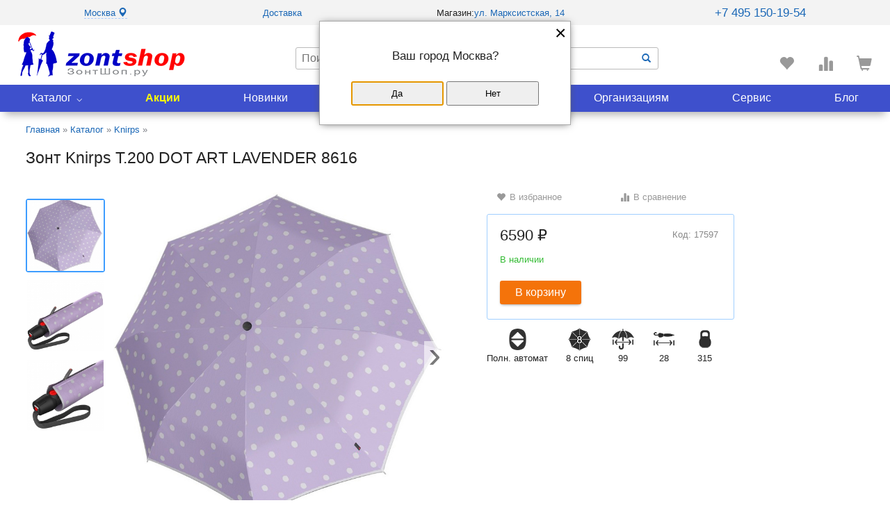

--- FILE ---
content_type: text/html; charset=utf-8
request_url: https://www.zontshop.ru/catalog/knirps/16850.html
body_size: 12128
content:
<!DOCTYPE html>
<html lang="ru">
<head>
<title>Купить Knirps, Зонт Knirps T.200 DOT ART LAVENDER 8616</title>
<link rel="shortcut icon" href="/favicon.ico" type="image/x-icon" />
<link rel="icon" type="image/png" href="/ico120-120.png" sizes="120x120" />
<meta http-equiv="content-type" content="text/html; charset=UTF-8" />
<meta name="description" content="Надежный Облегченный женский зонт Knirps T.200 - сиреневый в горох, зонт с красной точкой легкий полный автомат 3-сложения, испытан в аэродинамической трубе на скорости ветра до 150 км/ч, антиветер, надежный ветроустойчивый каркас 8 спиц" />
<meta name="keywords" content="Надежный Облегченный женский зонт Knirps T.200 - сиреневый в горох, зонт с красной точкой легкий полный автомат 3-сложения, испытан в аэродинамической трубе на скорости ветра до 150 км/ч, антиветер, надежный ветроустойчивый каркас 8 спиц" />
<meta name="viewport" content="width=device-width,minimum-scale=1,maximum-scale=1" />
<link rel="stylesheet" type="text/css" href="/css/scr23.css?v=5" />
<script src="/js/api/local.js"></script>
</head>
<body class="sp" id="top">
<div class="popup">
<div class="popup__close">×</div>
<nav class="popup__new_nav">
<ul class="new_nav__list">
<li><a href="/catalog/">Каталог</a></li>
<li><a href="/skidki/">Акции</a></li>
<li><a href="/catalog/brends/">Бренды</a></li>
<li><a href="/novelties/">Новинки</a></li>
<li><a href="/lider/">Популярные</a></li>
<li><a href="/our_shops/">Адреса магазинов</a></li>
<li><a href="/servis_i_help/organizaciyam/">Организациям</a></li>
<li><a href="/servis_i_help/">Сервис</a></li>
<li><a href="/blog/">Блог</a></li>
</ul>
</nav>
</div>
<div id="allpage" class="common-wrapper">
<div class="hidden-padding"></div>
<header class="header">
<div class="top_line"><div class="goroda"><a href="#" data-role="toggle-city" class="dashed">Москва <i class="glyphicon glyphicon-map-marker"></i></a></div>
<div><a href="/servis_i_help/delivery_umbrellas/">Доставка</a><span class="perenos"> </span>
     </div>
<div>
            Магазин:<span class="perenos"> </span><a href="/our_shops/zonty_na_marks_moscow/">ул. Марксистская, 14</a>    </div>
<div class="rezhim">
    <div onmouseover="$(this).next().show()" onmouseout="$(this).next().hide()"><a href="tel:84951501954" style="font-size:13pt">+7 495 150-19-54</a></div><div class="podskaz">Звоните Пн-Пт: 10:00-19:30<br/>Сб, Вс: 11:00-18:00</div></div>

</div>
<div class="logom"><a href="/"><img src="/i/logom.png" width="88" height="17" alt="ZontShop.ru - интернет магазин зонтов" /></a></div>
<div class="wrapper"><div class="burger-menu">&equiv;</div>
<div class="header_right">
<div class="logo"><a href="/"><img src="/i/logoz.gif" width="242" height="66" alt="ZontShop.ru - интернет магазин зонтов" /></a></div>
<div class="poisk">
<form class="poisk_form" method="get" action="/catalog/" id="frmCtlgSearch"><div class="width_input"><input type="hidden" name="action" value="searchresult"><input type="text" name="q" placeholder="Поиск" id="srchInput"><button type="submit"><i class="glyphicon glyphicon-search"></i></button></div><div class="mob_poisk"><i class="glyphicon glyphicon-search"></i><i class="glyphicon glyphicon-remove"></i></div></form>
</div>
<div class="navi">
<div class="kolo">
<div class="korz"><div class="korzi" onmouseover="$(this).next().show()" onmouseout="$(this).next().hide()"><em><i class="glyphicon glyphicon-shopping-cart"></i> </em></div>
<div class="podskaz"><i></i><strong>Корзина</strong> пуста</div></div>
<div class="compa"><div class="compared" onmouseover="$(this).next().show()" onmouseout="$(this).next().hide()"><i class="glyphicon glyphicon-stats"></i> </div>
<div class="podskaz"><i></i><strong>Сравнить</strong>: <span data-role="compare-cnt"></span></div></div>
<div class="lov"><div class="lovi" onmouseover="$(this).next().show()" onmouseout="$(this).next().hide()"><i class="glyphicon glyphicon-heart"></i> </div>
<div class="podskaz"><i></i><strong>Избранное</strong>: <span data-role="like-cnt">0</span></div></div>
</div></div>
</div>
<div class="both"></div>
<nav class="new_nav menu" id="menu">
<ul class="new_nav__list">
<li class="other-projects_link"><a href="/catalog/" id="drop-btn">Каталог</a><div class="dropdown-new_nav">
<ul class="dropdown__list" id="mn">
<li><a href="/catalog/woman_all_zont/">Женские зонты <span>1758</span></a><ul><li><a href="/catalog/woman_all_zont/woman_umbrellas_open_close/">Полный автомат <span>1244</span></a></li><li><a href="/catalog/woman_all_zont/woman_umbrellas_automatic/">Автоматический <span>200</span></a></li><li><a href="/catalog/woman_all_zont/woman_umbrellas_mechanical/">Механический <span>314</span></a></li><!--li><a href="/catalog/woman_all_zont/woman_umbrellas_2_additions/">2 сложения <span>0</span></a></li--><li><a href="/catalog/woman_all_zont/woman_umbrellas_3_additions/">3 сложения <span>1303</span></a></li><li><a href="/catalog/woman_all_zont/woman_umbrellas_4_additions/">4 сложения <span>137</span></a></li><li><a href="/catalog/woman_all_zont/woman_umbrellas_5_additions/">5 сложений <span>132</span></a></li><li><a href="/catalog/woman_all_zont/woman_umbrella_cane/">Зонт-трость <span>186</span></a></li></ul></li>
<li><a href="/catalog/zont_man_all/">Мужские зонты <span>592</span></a><ul><li><a href="/catalog/zont_man_all/man_umbrellas_open_close/">Полный автомат <span>388</span></a></li><li><a href="/catalog/zont_man_all/man_umbrellas_automatic/">Автоматический <span>126</span></a></li><li><a href="/catalog/zont_man_all/man_umbrellas_mechanical/">Механический <span>78</span></a></li><li><a href="/catalog/zont_man_all/man_umbrellas_2_additions/">2 сложения <span>8</span></a></li><li><a href="/catalog/zont_man_all/man_umbrellas_3_additions/">3 сложения <span>422</span></a></li><li><a href="/catalog/zont_man_all/man_umbrellas_4_additions/">4 сложения <span>14</span></a></li><li><a href="/catalog/zont_man_all/man_umbrellas_5_additions/">5 сложений <span>12</span></a></li><li><a href="/catalog/zont_man_all/man_umbrella_cane/">Зонт-трость <span>136</span></a></li></ul></li>
<li><a href="/catalog/brends/">Бренды <span>47</span></a><ul><li><a href="/catalog/trislona">Три слона <span>925</span></a></li><li><a href="/catalog/knirps">Knirps <span>247</span></a></li><li><a href="/catalog/doppler">Doppler <span>31</span></a></li><li><a href="/catalog/fulton">Fulton <span>224</span></a></li><li><a href="/catalog/diniya">Diniya <span>121</span></a></li><li><a href="/catalog/h-due-o">H.DUE.O <span>23</span></a></li><li><a href="/catalog/torm">Torm <span>63</span></a></li><li><a href="/catalog/brends/" class="grey">Показать все</a></li></ul></li>
<li><a href="/catalog/diameter_umbrella/">Диаметр купола</a><ul><li><a href="/catalog/diameter_umbrella/dome_mini/">Менее 85 см <span>257</span></a></li><li><a href="/catalog/diameter_umbrella/dome_small/">86 - 95 см <span>327</span></a></li><li><a href="/catalog/diameter_umbrella/dome_classic/">96 - 102 см <span>897</span></a></li><li><a href="/catalog/diameter_umbrella/dome_increased/">103 - 110 см <span>782</span></a></li><li><a href="/catalog/diameter_umbrella/dome_big/">111 - 135 см <span>275</span></a></li><li><a href="/catalog/diameter_umbrella/dome_superbig/">Более 136 см <span>3</span></a></li></ul></li>
<li><a href="/catalog/zont_child_all/">Детские зонты <span>190</span></a><ul><li><a href="/catalog/zont_child_all/child_umbrellas_automatic/">Автоматический <span>120</span></a></li><li><a href="/catalog/zont_child_all/child_umbrellas_mechanical/">Механический <span>70</span></a></li><li><a href="/catalog/zont_child_all/child_umbrellas_transparent/">Прозрачный <span>38</span></a></li><li><a href="/catalog/zont_child_all/child_multiki/">С мультиками <span>124</span></a></li></ul></li>
<li><a href="/catalog/zont_po_situazii/">Зонты по ситуации</a><ul><li><a href="/catalog/zvet_kupola_zonta/">Цвет</a></li><li><a href="/catalog/risunok_kupola_zonta/">Рисунок</a></li><li><a href="/catalog/length_combined_umbrella/">Длина</a></li><li><a href="/catalog/umbrella_weight/">Вес</a></li><li><a href="/catalog/umbrella_cost/">Цена</a></li></ul></li>
<li><a href="/catalog/mechanizm_skladivania/">Механизм</a><ul><li><a href="/catalog/mechanizm_skladivania/avtomat/">Полный автомат <span>1632</span></a></li><li><a href="/catalog/mechanizm_skladivania/poluavtomat/">Автоматический <span>446</span></a></li><li><a href="/catalog/mechanizm_skladivania/mexanika/">Механический <span>463</span></a></li></ul></li>
<li><a href="/catalog/konstrukzia_zonta/">Сложения</a><ul><li><a href="/catalog/konstrukzia_zonta/slozheniy_2/">2 сложения <span>8</span></a></li><li><a href="/catalog/konstrukzia_zonta/slozheniy_3/">3 сложения <span>1734</span></a></li><li><a href="/catalog/konstrukzia_zonta/slozheniy_4/">4 сложения <span>151</span></a></li><li><a href="/catalog/konstrukzia_zonta/slozheniy_5/">5 сложений <span>144</span></a></li></ul></li>
</ul>
</div></li>
<li class="other_link"><a href="/skidki/" class="akcii">Акции</a></li>
<li class="other_link"><a href="/novelties/">Новинки</a></li>
<li class="other_link"><a href="/lider/">Популярные</a></li>
<li class="other_link"><a href="/our_shops/">Магазины</a></li>
<li class="other_link"><a href="/servis_i_help/organizaciyam/">Организациям</a></li>
<li class="other_link"><a href="/servis_i_help/">Сервис</a></li>
<li class="other_link"><a href="/blog/">Блог</a></li>
</ul>
</nav>
</div>
</header>
<script src="/js/allall5.min.js?v=5"></script>
<div class="page_pad">
<div class="content">
<div class="cart100">
<div class="pad" itemscope="" itemtype="http://schema.org/Product">
<div class="path" itemscope itemtype="https://schema.org/BreadcrumbList"><span itemprop="itemListElement" itemscope itemtype="https://schema.org/ListItem"><a href="/" itemprop="item"><span itemprop="name">Главная</span></a>&nbsp;&raquo;<meta itemprop="position" content="1" /></span> <span itemprop="itemListElement" itemscope itemtype="https://schema.org/ListItem"><a href="/catalog/" itemprop="item"><span itemprop="name">Каталог</span></a>&nbsp;&raquo;<meta itemprop="position" content="2" /></span> <span itemprop="itemListElement" itemscope itemtype="https://schema.org/ListItem"><a href="/catalog/knirps" itemprop="item"><span itemprop="name">Knirps</span></a>&nbsp;&raquo;<meta itemprop="position" content="3" /></span> </div>

<h1 itemprop="name">Зонт Knirps T.200 DOT ART LAVENDER 8616</h1>

<div class="good good_single">
<div class="cat_img">


<div class="swiper mySwiper2 swiper-initialized swiper-horizontal swiper-pointer-events">
<div class="swiper-wrapper">
<div class="swiper-slide"><a href="/files/catalog/zont_rus/img/d6/d628412ec6caa1be16d5ea8eb1fb69bf.jpg" data-lightbox="example-set" data-title="Зонт Knirps T.200 DOT ART LAVENDER 8616"><img src="/files/catalog/zont_rus/img/d6/d628412ec6caa1be16d5ea8eb1fb69bf.jpg" alt="Зонт Knirps T.200 DOT ART LAVENDER 8616" /></a></div>
<div class="swiper-slide"><a href="/files/catalog/zont_rus/img/cf/cf6150972c23f632738730d8a16ee388.jpg" data-lightbox="example-set" data-title="Зонт Knirps T.200 DOT ART LAVENDER 8616"><img src="/files/catalog/zont_rus/img/cf/cf6150972c23f632738730d8a16ee388.jpg" alt="Зонт Knirps T.200 DOT ART LAVENDER 8616" /></a></div>
<div class="swiper-slide"><a href="/files/catalog/zont_rus/img/58/5884bbbf5b91f9c729f00760c09eaa8b.jpg" data-lightbox="example-set" data-title="Зонт Knirps T.200 DOT ART LAVENDER 8616"><img src="/files/catalog/zont_rus/img/58/5884bbbf5b91f9c729f00760c09eaa8b.jpg" alt="Зонт Knirps T.200 DOT ART LAVENDER 8616" /></a></div>
</div>
<div class="swiper-button-next"></div>
<div class="swiper-button-prev"></div>
</div>


<div class="swiper mySwiper swiper-initialized swiper-horizontal swiper-pointer-events swiper-free-mode swiper-thumbs">
<div class="swiper-wrapper">
<div class="swiper-slide"><img src="/files/catalog/zont_rus/img/d6/d628412ec6caa1be16d5ea8eb1fb69bf.small.jpg" alt="Зонт Knirps T.200 DOT ART LAVENDER 8616" /></div>
<div class="swiper-slide"><img src="/files/catalog/zont_rus/img/cf/cf6150972c23f632738730d8a16ee388.small.jpg" alt="Зонт Knirps T.200 DOT ART LAVENDER 8616" /></div>
<div class="swiper-slide"><img src="/files/catalog/zont_rus/img/58/5884bbbf5b91f9c729f00760c09eaa8b.small.jpg" alt="Зонт Knirps T.200 DOT ART LAVENDER 8616" /></div>
</div>
<div class="swiper-button-next"></div>
<div class="swiper-button-prev"></div>
</div>

</div>
<div class="good_text2" itemprop="offers" itemscope="" itemtype="http://schema.org/Offer">
<div class="heart_stats">
<div class="like_plus">
<span class="pointer" data-role="like" data-goods-id="16850"><i class="glyphicon glyphicon-heart"></i> <span class="in_like txt-gray">В избранное</span></span>
</div>
<div class="comp">
<span class="pointer" data-role="compare" data-goods-id="16850"><i class="glyphicon glyphicon-stats"></i> <span class="in_comp txt-gray">В сравнение</span></span>
</div>
</div>
<div class="blok_kupit">
<p class="good_group">Код: 17597</p>
<p class="cena">6590 ₽<meta itemprop="price" content="6590"/><meta itemprop="priceCurrency" content="RUB"/></p>
<form method="POST" action="/servis_i_help/shop/?action=addtocart&id=16850"><p class="green">В наличии</p><link itemprop="availability" href="http://schema.org/InStock" /><button type="submit" class="zakaz_otpravit">В корзину</button></form>
</div>


<div class="dscr_properties">
<div><span class="dynamic_dscr hide">Механизм зонта</span> <div class="avtomat"></div><span>Полн. автомат</span></div>
<div><span class="dynamic_dscr hide">Число спиц</span> <div class="sp8"></div><span>8<i> спиц</i></span></div>
<div><span class="dynamic_dscr hide">Диаметр купола</span> <div class="diametr"></div><span>99</span></div>
<div><span class="dynamic_dscr hide">Длина в сложенном виде</span> <div class="dlina"></div><span>28</span></div>
<div><span class="dynamic_dscr hide">Вес</span> <div class="ves"></div><span>315</span></div>

<!--Фактическая площадь 0.17м2, Эффективная площадь 0.13м2-->
</div>
</div>
</div>
<script src="/js/swiper-bundle.js"></script>
<script>
var swiper = new Swiper(".mySwiper", { spaceBetween:9,slidesPerView:5,freeMode:true,watchSlidesProgress:true,navigation:{ nextEl: ".swiper-button-next",prevEl: ".swiper-button-prev",},
breakpoints: {0: { direction: 'horizontal',},768: { direction: 'vertical',slidesPerView:4}
}});
var swiper2 = new Swiper(".mySwiper2", { spaceBetween:9,navigation:{ nextEl: ".swiper-button-next",prevEl: ".swiper-button-prev",},thumbs:{ swiper:swiper,},});
</script>

<dl class="tabs">
<dt class="selected"><h3>Описание</h3></dt>
<dd class="selected">
<div class="tab-content" itemprop="description"><div><span style="font-family: arial, helvetica, sans-serif; font-size: small;"><strong>Облегченный зонт Knirps T.200 <strong>- зонт с красной точкой</strong></strong></span></div>
<p><span style="font-family: arial, helvetica, sans-serif; font-size: small;">Зонт <a href="/catalog/woman_all_zont/">женский</a> в <a href="/catalog/konstrukzia_zonta/slozheniy_3/">3-сложения</a> от немецкого бренда <a href="/catalog/knirps">Knirps</a> в классический белый горох и кантом по краю на нежном куполе <a href="/catalog/zvet_kupola_zonta/violet/">сиреневого</a>&nbsp;цвета подчеркнет ваш тонкий вкус в формировании своего образа. Вся продукция компании разработана и спроектирована в Германии и протестирована во внешних лабораториях, таких как T&Uuml;V*. Красная точка является отличительной маркой немецкого бренда зонтов. Благодаря использованию материалов высочайшего качества в сочетании с их точной обработкой, зонт Knirps серии Т.200 является настоящим чудом надежности. В дополнение к надежности зонта, добавляется долговечность, благодаря оптимальному выбору материалов и способности деформироваться за счет отказа от переработанного пластика. <a href="/blog/knirps_hit.html" target="_blank">Подробнее о бренде Knirps..</a>.</span></p>
<div>
<div>
<div>
<div><span style="font-family: arial, helvetica, sans-serif; font-size: small;"><strong>Полный Автомат</strong> - гарантирует легкое и комфортное управление, поскольку нажатием всего одной кнопки зонт можно открыть или закрыть.</span></div>
<div><span style="font-family: arial, helvetica, sans-serif; font-size: small;"><strong>Ткань купола</strong> - <a href="/blog/oeko-tex.html" target="_blank">Сертифицирована Oeko-Tex&reg; Standard 100</a> - это международная система тестирования и сертификации изделий из текстильных материалов. Этот стандарт призван гарантировать использование только первичного сырья, что обеспечивает прочность и износостойкость купола, а также, что при контакте с тканью здоровье человека не будет подвергаться рискам.</span></div>
<div><span style="font-family: arial, helvetica, sans-serif; font-size: small;"><strong>Чехол </strong>- на молнии из двойной плотной ткани - в случае сильно мокрого зонта затруднит протекание или намокание сумки, а также для удобства переноски и хранения.</span></div>
<div><span style="font-family: arial, helvetica, sans-serif; font-size: small;"><strong>Ручка </strong>- из ударопрочного пластика удобно ощущается в руке. Дополнена ремешком-петелькой для фиксации зонта на запястье или для подвешивания. Спроектирована по специальной технологии и это означает, что при нажимании на большую красную кнопку для открытия и закрытия зонта требуется совсем небольшое усилие.</span></div>
<div><span style="font-family: arial, helvetica, sans-serif; font-size: small;"><strong>Вес: 315 г</strong> - облегченный вес достигается за счет использования очень легких материалов, таких как алюминий и стеклопластик. При этом они отлично показывают себя в характеристиках прочности и надежности.</span></div>
<div><span style="font-family: arial, helvetica, sans-serif; font-size: small;"><strong>Ветроустойчивость</strong> - для обеспечения оптимальной гибкости модель зонта испытана <a href="/blog/knirps-t.html" target="_blank">в аэродинамической трубе</a> <a href="/blog/knirps-t.html" target="_blank">на скорости ветра до 150 км/ч</a>.</span></div>
<span style="font-family: arial, helvetica, sans-serif; font-size: small;"><strong>Антиветер</strong>&ndash; есть, но обращаем ваше внимание, что зонт не рекомендуется использовать при сильных порывах ветра, так как он может сломаться.</span>
<div><span style="font-family: arial, helvetica, sans-serif; font-size: small;"><strong>Патент</strong> &ndash; уникальные, надежные механизмы и материалы были изобретены, произведены и запатентованы KNIRPS.</span></div>
</div>
<br />
<div><span style="font-family: arial, helvetica, sans-serif; font-size: small;"><strong>ДЛЯ КОГО</strong></span></div>
<div><span style="font-family: arial, helvetica, sans-serif; font-size: small;">Модель для мобильных, деловых и активных - повседневное использование. Оптимальный размер купола позволяет использовать зонт даже в плотном городском потоке.</span></div>
<div><span style="font-family: arial, helvetica, sans-serif; font-size: small;">Прекрасный подарок, который удивит и будет по достоинству оценен в процессе эксплуатации.</span></div>
<div><span style="font-family: arial, helvetica, sans-serif; font-size: small;">Зонт KNIRPS - это эксклюзивный аксессуар от известного мирового бренда, который подчеркнет ваш компетентный выбор и сделает его очевидным для окружающих.</span></div>
<br />
<div><span style="font-family: arial, helvetica, sans-serif; font-size: small;"><strong>УХОД И ХРАНЕНИЕ</strong></span></div>
<div><span style="font-family: arial, helvetica, sans-serif; font-size: small;">После использования зонт необходимо просушить. После того как зонт высохнет, сложите купол, аккуратно расправляя складки ткани купола. Затем без усилий стянуть хлястиком и убрать сложенный зонт в чехол. Хранить в сухом месте с плюсовой температурой, не допускать складирования сверху зонта других предметов, способных повредить каркас и купол зонта.</span></div>
<div><span style="font-family: arial, helvetica, sans-serif; font-size: small;">Возможные загрязнения отмывайте без усилий, теплым мыльным раствором (использование горячей воды, пятновыводителей и других агрессивных жидкостей не допускается).</span></div>
</div>
<br />
<div><span style="font-family: arial, helvetica, sans-serif; font-size: small;">Только <a href="/our_shops/zonty_na_marks_moscow/" target="_blank">в нашем специализированном розничном магазине зонтов</a> и в сравнении с другими аналогами, вы можете оценить качественное преимущество этого зонта, которое не видно по картинке.</span></div>
</div></div>
</dd>
<dt class=""><h3>Характеристики</h3></dt>
<dd class="">
<div class="tab-content">
<table id="properties">
<tr>
<td>Пол</td>
<td>
<a href="/catalog/woman_all_zont/" rel="nofollow">Женский зонт</a>
</td>
</tr>
<tr>
<td>Производитель</td>
<td>
<a href="/catalog/knirps" rel="nofollow">Knirps</a>
</td>
</tr>
<tr>
<td>Механизм зонта</td>
<td>
<a href="/catalog/mechanizm_skladivania/avtomat/" rel="nofollow">Полный Автомат</a>
&nbsp;<a href="/servis_i_help/zont_skladnoj_pravila_instrukciya/" rel="nofollow" target="_blank"><i class="glyphicon glyphicon-warning-sign"></i> Правила использования механизма открытия зонта</a></td>
</tr>
<tr>
<td>Конструкция</td>
<td>
<a href="/catalog/konstrukzia_zonta/slozheniy_3/" rel="nofollow">3 сложения</a>
</td>
</tr>
<tr>
<td>Цвет</td>
<td>
<a href="/catalog/zvet_kupola_zonta/violet/" rel="nofollow">Сиреневый</a>
</td>
</tr>
<tr>
<td>Число спиц</td>
<td>
8 
&nbsp;шт</td>
</tr>
<tr>
<td>Диаметр купола</td>
<td>
99 
&nbsp;см ±0.5 (по прямой между концами противоположных спиц)</td>
</tr>
<tr>
<td>Площадь</td>
<td>
0,86 
&nbsp;м&sup2; (площадь поверхности купола, зависит от длины и количества спиц)</td>
</tr>
<tr>
<td>Материал купола</td>
<td>
Полиэстер 
</td>
</tr>
<tr>
<td>Длина в сложенном виде</td>
<td>
28 
&nbsp;см</td>
</tr>
<tr>
<td>Вес</td>
<td>
315 
&nbsp;гр</td>
</tr>
<tr>
<td>Материал ручки</td>
<td>
Пластик (Полимеры) 
</td>
</tr>
<tr>
<td>Чехол зонта</td>
<td>
Стандартный на молнии 
</td>
</tr>
<tr>
<td>Стиль ношения зонта</td>
<td>
В Дождь (повседневный) 
</td>
</tr>
<tr>
<td>Гарантия</td>
<td>
6 месяцев 
</td>
</tr>
<tr>
<td>Материал каркаса</td>
<td>
Сталь, Алюминий, Фибергласс 
&nbsp;(1-стержень, 2-спицы, 3-концы спиц)</td>
</tr>
<tr>
<td>Антиветер</td>
<td>
АНТИВЕТЕР - ЕСТЬ. Внимание! Сильный, порывистый ветер сломает зонт! Случай не гарантийный. 
</td>
</tr>
</table>
</div>
</dd>
<dt class="" itemprop="aggregateRating" itemscope="" itemtype="http://schema.org/AggregateRating"><h3>Отзывы <span class="cnth3" itemprop="reviewCount">0</span></h3></dt>
<dd class="">
<div class="tab-content">

<button type="button" id="addCommentButton" onclick="$('#addCommentButton').hide(); $('#blckAddCommen').fadeIn();" class="butt_otziv">Добавить отзыв</button>
<div id="blckAddCommen" style="display:none;" class="add_otziv">
<form action="/catalog/?" method="POST" id="frmAddCommen">
<input type="hidden" name="action" value="add_comment" />
<input type="hidden" name="product_id" value="16850" />
Ваше имя:<br /><input type="text" name="person" value="" size="30" /><br />
<div style="padding:5px 0 14px">Оценка: <input name="rating" type="range" id="comment-rating" value="0" class="rateit" min="0" max="5" step="1"/>
<div class="rateit" data-rateit-backingfld="#comment-rating" data-rateit-resetable="false"></div></div>
Достоинства:<br /><textarea name="good" cols="60" rows="2"></textarea><br />
Недостатки:<br /><textarea name="bad" cols="60" rows="2"></textarea><br />
Комментарий:<br /><textarea name="comment" cols="60" rows="2"></textarea><br />
<button type="submit">Добавить</button>
<button type="button" id="cancelCommentButton" onclick="$('#blckAddCommen').hide(); $('#addCommentButton').fadeIn();" class="butt_otmena"><span>Отмена</span></button>
</form>
</div>
<script>$(function() {$.post('/catalog/?', { action: 'confirmation'});});</script>

<div class="komment_zont">

<p>Отзывы отсутствуют. Будьте первым, поделитесь своим мнением о товаре.</p>
</div>
</div>
</dd>

<dt class="" onclick="ym(7151065,'reachGoal','primerka')"><h3>Примерка<span class="dth3"> зонта</span></h3></dt>
<dd class="">
<div class="tab-content" style="overflow:auto">
<table>
<tr>
<td style="position: relative">
<div id="znt-canvas">
<img src="/i/no_photo.gif" id="znt-zont" style="display:none" />
<img src="/i/no_photo.gif" id="znt-shape" />
<div id="znt-arm"></div>
</div>
<div class="border_silver" style="margin: 10px auto; width: 250px;">
<div class="znt-wt-caption"><b>Ширина плеч:</b> <b id="znt-wt-val"></b> <span onmouseover="$(this).next().show()" onmouseout="$(this).next().hide()"><img src="/i/vopros-b.png" alt="" style="margin-left:5px" /></span><div class="shirina_plech"><img src="/i/shirina_plech.gif" alt="ширина плеч" /></div></div>
<div id="znt-wt-slider"></div>
<div id="znt-wt-note">
<div class="min"></div>
<div class="max"></div>
</div>
</div>
<fieldset id="znt-sex-switch" style="display:none;">Пол:
<label><input type="radio" name="sex-switch" value="boy" checked> мальчик</label><label><input type="radio" name="sex-switch" value="girl"> девочка</label>
</fieldset>
</td>
<td>
<div class="border_silver" style="display: inline-block;position: relative">					
<div id="znt-hgt-slider"></div>
<div id="znt-hgt-caption"><b>Pост:</b> <b id="znt-hgt-val"></b></div>
<div id="znt-hgt-note"><div class="min"></div><div class="max"></div></div>
</div>
</td>
 </tr>
</table>
<p style="font-size:0.9em">Погрешность отображения пропорций человека и зонта - 5%</p>
</div>
<script src="/js/podbr.js"></script>
<script>$(function() {
gPodbor.init({type: 'man', dia: 99, spoke: 55, type: 'woman', spoke_cnt: 8});$('#btnPodbor').click(function() {
gPodbor.init({type: 'man', dia: $('#txtDia').val(), spoke: $('#txtSpoke').val()});});});</script>
</dd>
</dl>

<div id="tphoto-blocks"><div class="gallery">
<script type="text/javascript">
$(function() {
if ('') {
$('.compare [data-role=compared]').fadeIn();
$('.compare [data-role=compare]').fadeOut();
} else {
$('.compare [data-role=compare]').fadeIn();
$('.compare [data-role=compared]').fadeOut();}
$('#frmAddCommen').submit(function() {
var $this = $(this), err = '';
if (0 == $('#frmAddCommen [name=rating]').val()) {
err += "Поставьте оценку товару\n";}
if (!$('#frmAddCommen [name=good]').val()) {
err += "Не заполнено поле - Достоинства\n";
$('#frmAddCommen [name=good]').focus();}
if (!$('#frmAddCommen [name=bad]').val()) {
err += "Не заполнено поле - Недостатки\n";
$('#frmAddCommen [name=bad]').focus();}
if (!$('#frmAddCommen [name=comment]').val()) {
err += "Не заполнено поле - Комментарий\n";
$('#frmAddCommen [name=comment]').focus();}
if (err) {
alert(err);
} else {
$.post($this.attr('action'), $this.serialize(), function(data) {
if ('1' == data) {
$('#frmAddCommen textarea').val('');
$('#cancelCommentButton').click();
alert("Спасибо за Ваш отзыв.\nПосле проверки он будет опубликован на сайте.");
} else {
alert("Отзыв не был добавлен.\nПопробуйте ещё раз.");}});}return false;});});</script>
</div></div>
<div id="similar_prod"></div>
<script src="/js/lightbox.min.js"></script>
<script> $(function(){ $('dl.tabs dt').click(function(){ $(this) .siblings().removeClass('selected').end() .next('dd').andSelf().addClass('selected'); });});</script>
<script>$(function() { $.get('/', { module: 'catalog',action: 'similar_prod',id: '16850',}, function(res) { $('#similar_prod').html(res);$('#sim_prod').bxSlider({ slideMargin:11,infiniteLoop:false,slideWidth:210,minSlides:2,maxSlides:6,speed:500,hideControlOnEnd:true,preloadImages:'all',pager:false,});});});</script>

<!--noindex-->
<div id="presenceDialog" style="display:none;" title="Сообщить о поступлении товара">
<form id="presenceForm" method="POST">
<label for="txtEmail">Ваш e-mail:</label><br />
<input type="text" name="email" id="txtEmail"><br />
<!--label for="txtPhone">Ваш телефон:</label><br />
<input type="text" name="phone" id="txtPhone"><br-->
<label for="txtPerson">Ваше имя:</label><br />
<input type="text" name="person" id="txtPerson"><br /><br />
<button type="submit">Отправить запрос</button>
</form>
<p>При поступлении товара, к вам на e-mail придет письмо.</p>
</div>
<script type="text/javascript">
$(function() {$('#presenceDialog').dialog({
modal: true, autoOpen: false, show: "blind", hide: "explode", buttons: {'': function() {$( this ).dialog( "close" );}}});
$('button.presenceBtn').click(function() {$('#presenceDialog').dialog( "open" );$('#presenceForm').attr('action', this.form.action); return false;});
$('#presenceForm').submit(function() {$.post(this.action,{ person: $('#txtPerson').val(), email: $('#txtEmail').val(), phone: $('#txtPhone').val()},
function(data){$("#presenceDialog").dialog( "close" );}); return false;})});
</script>
<!--/noindex-->



</div><br />
<div class="podelis">Поделиться:</div>
<div class="ya-share2" data-curtain data-shape="round" data-services="vkontakte,odnoklassniki,telegram,viber,whatsapp"></div>
</div>
</div>
<div id="empty">&nbsp;</div>
</div>
</div>
<script type="text/javascript" > (function(m,e,t,r,i,k,a){ m[i]=m[i]||function(){ (m[i].a=m[i].a||[]).push(arguments)}; m[i].l=1*new Date(); for (var j = 0; j < document.scripts.length; j++) { if (document.scripts[j].src === r) { return; }} k=e.createElement(t),a=e.getElementsByTagName(t)[0],k.async=1,k.src=r,a.parentNode.insertBefore(k,a)}) (window, document, "script", "https://mc.yandex.ru/metrika/tag.js", "ym"); ym(7151065, "init", { clickmap:true, trackLinks:true, accurateTrackBounce:true, webvisor:true }); </script> <noscript><div><img src="https://mc.yandex.ru/watch/7151065" style="position:absolute; left:-9999px;" alt="" /></div></noscript>
<div id="footer"><div class="page_pad"><div class="content">
<div class="left">
<div style="font-size: 14pt;">+7 495 150-19-54</div>

</div>
<div class="center"><div class="dev_pad">
<table><tbody><tr valign="top"><td width="160"><a href="/servis_i_help/sdalatzakaz/">Как купить</a><br /><a href="/servis_i_help/order_payment/">Оплата</a><br /><a href="/servis_i_help/delivery_umbrellas/">Доставка</a><br /><a href="/servis_i_help/delivery_umbrellas/delivery_umbrellas_self/">Самовывоз</a></td><td width="160"><a href="/servis_i_help/exchange_and_return/">Обмен, возврат</a><br /><a href="/servis_i_help/forms/">Задать вопрос</a><br /><a href="/servis_i_help/guarantee_umbrella/">Гарантия</a><br /><a href="/servis_i_help/organizaciyam/">Организациям</a></td></tr></tbody></table>
</div></div>
<div class="copy_foot"><p>&copy; 2008-2025 <a href="/">Магазин зонтов ZontShop</a></p>
<script>var _tmr = window._tmr || (window._tmr = []);
_tmr.push({id: "1661750", type: "pageView", start: (new Date()).getTime()});
(function (d, w, id) {
if (d.getElementById(id)) return;
var ts = d.createElement("script"); ts.type = "text/javascript"; ts.async = true; ts.id = id;
ts.src = "https://top-fwz1.mail.ru/js/code.js";
var f = function () {var s = d.getElementsByTagName("script")[0]; s.parentNode.insertBefore(ts, s);};
if (w.opera == "[object Opera]") { d.addEventListener("DOMContentLoaded", f, false); } else { f(); }
})(document, window, "topmailru-code");</script><noscript><div><img src="https://top-fwz1.mail.ru/counter?id=1661750;js=na" style="border:0;position:absolute;left:-9999px;" alt="Top.Mail.Ru" /></div></noscript><a href="https://top.mail.ru/jump?from=1661750" target="_blank" rel="nofollow"><img src="https://top-fwz1.mail.ru/counter?id=1661750;t=524;l=1" style="border:0;" height="31" width="88" alt="Top.Mail.Ru" /></a>
</div></div></div></div>
<script>$(function() { $(".mob_poisk").click(function() { $('.poisk').toggleClass('for_mobi_poisk');$('.header').toggleClass('z_index_up');});});</script>
<script>$(function() { if ($.QueryString['q']) { $('#frmCtlgSearch [name=q]').val($.QueryString['q']);}});</script>
<script src="/js/jquery.bxslider.min.js"></script>
<script>$(document).ready(function(){
$('#last_viewed').bxSlider({ slideMargin:11,infiniteLoop:false,slideWidth:210,minSlides:2,maxSlides:6,speed:500,hideControlOnEnd:true,preloadImages:'all',pager:false,});
$('#leaders-slider').bxSlider({ slideMargin:17,infiniteLoop:false,slideWidth:210,minSlides:2,maxSlides:6,speed:500,hideControlOnEnd:true,preloadImages:'all',pager:false,});
$('#leaders-slider2').bxSlider({ slideMargin:17,infiniteLoop:false,slideWidth:210,minSlides:2,maxSlides:6,speed:500,hideControlOnEnd:true,preloadImages:'all',pager:false,});
$('#leaders-slider3').bxSlider({ slideMargin:17,infiniteLoop:false,slideWidth:210,minSlides:2,maxSlides:6,speed:500,hideControlOnEnd:true,preloadImages:'all',pager:false,});
$('#noveltys-slider').bxSlider({ slideMargin:17,infiniteLoop:false,slideWidth:210,minSlides:2,maxSlides:6,speed:500,hideControlOnEnd:true,preloadImages:'all',pager:false,});
$('#discounteds-slider').bxSlider({ slideMargin:17,infiniteLoop:false,slideWidth:210,minSlides:2,maxSlides:6,speed:500,hideControlOnEnd:true,preloadImages:'all',pager:false,});
$('#content-slider').bxSlider({ slideMargin:22,infiniteLoop:false,slideWidth:150,minSlides:2,maxSlides:7,speed:500,hideControlOnEnd:true,preloadImages:'all',pager:false,});
$('#banner-slider').bxSlider({ slideMargin:3,infiniteLoop:false,minSlides:1,maxSlides:1,speed:500,hideControlOnEnd:true,preloadImages:'all',pager:false,});});</script>

<div id="properties_div_shadow" style="display:none"><br /></div><div id="properties_div_bgr_2" style="display:none"><br /></div><div id="properties_div_bgr" style="display:none"><br /></div><div id="properties_div" class="admin-properties-div"><br /></div>
<div id="dlgGeo" style="display:none">
<div data-role="confirm" class="acenter">
<p style="font-size:1.3em">Ваш город <span data-role="city"></span>?</p>
<button data-role="btn-confirm">Да</button> <button data-role="btn-cancel">Нет</button>
</div>
<div data-role="choice" style="display:none">
<p><input style="font-size:1.1em;width:90%" data-role="inp-choice" placeholder="Введите название"></p>
<p>Например:</p>
<p><a href="#" class="dashed" data-region="" data-city_code="44" data-region_code="81" data-role="choice-city">Москва</a> &nbsp; <a href="#" class="dashed" data-region="" data-city_code="137" data-region_code="82" data-role="choice-city">Санкт-Петербург</a></p>
<p><a href="#" class="dashed" data-region="" data-city_code="468" data-region_code="81" data-role="choice-city">Краснодар</a> &nbsp; <a href="#" class="dashed" data-region="" data-city_code="414" data-region_code="67" data-role="choice-city">Нижний Новгород</a></p>
<p class="brd-top txt-gray">От города зависит способ и стоимость доставки!</p>
</div>
</div>
<script>
var gTowns = gTowns || {}, gCarriers = gCarriers || {}, gGeo = gGeo || {}, gTownsLoaded = false;
$(function() {
$('body').one('metaloaded', function() {
if (gGeo) {
    $('#dlgGeo [data-role=city]').html(gGeo.city);
    $('#dlgGeo [data-role=btn-confirm]').click(function(){
        geoSetCity(gGeo.city, gGeo.region, gGeo.city_code, gGeo.region_code, true);
        $('#dlgGeo').dialog('close');
    });
    $('#dlgGeo [data-role=btn-cancel]').click(function(){
        $('#dlgGeo [data-role=confirm]').hide();
        $('#dlgGeo [data-role=choice]').fadeIn();
    });
    $('#dlgGeo').dialog({
        modal: false,
        autoOpen: gGeo.setuped ? false : true,
        width: 360,
        position: {my: 'top', at: 'top+30'}
    });
    $('#dlgGeo [data-role=choice-city]').click(function() {
    	var $this = $(this);
    	geoSetCity($this.text(), $this.data('region'), $this.data('city_code'), $this.data('region_code'));
    	return false;
    });
    $('[data-role=toggle-city]').click(function() { $('#dlgGeo').dialog('open'); return false;});
	
    var gAutocompleteCache = {};
	$('#dlgGeo [data-role=inp-choice]').autocomplete({
		appendTo: '#dlgGeo',
		source: function( request, response ) {
			var term = request.term;
			if (term.length>2) {
				if (gAutocompleteCache[term]) {
					response(gAutocompleteCache[term]);
				} else {
					localApi.getCdekCities('', term)
						.then(res => {
							gAutocompleteCache[term] = res
							response(res)
						})
					.catch(() => {
						response([])
					})
				}
			}
		},
		select: function( event, ui ) { geoSetCity(ui.item.city, ui.item.region, ui.item.code, ui.item.region_code); },
		change: function( event, ui ) { geoSetCity(ui.item.city, ui.item.region, ui.item.code, ui.item.region_code); },
		messages: {
			noResults: '',
			results: function() {}
		}
	}).data('ui-autocomplete')._renderItem = function( ul, item ) {
		return $('<li>')
		.append('<a>' + item.city + (item.region ? '<br /><small>'
            + (item.sub_region ? item.sub_region+', ' : '')
            + item.region + '</small>' : '')
			+'</a>').appendTo( ul );
	}
}
});

function geoSetCity(city, region, city_code, region_code, dnt_reload){
$('#dlgGeo').data('reloadPage', dnt_reload ? false : true);
$.post('/', {action: 'chosecity', module: 'pages', city: city, region: region, city_code: city_code, region_code: region_code}, function(data) {
if ($('#dlgGeo').data('reloadPage')) {
location.reload();
}
});
$('#dlgGeo').dialog('close');
return false;
}

});
</script>
<script src="/js/jquery.elastislide.min.js"></script>
<script src="/js/jquery.rateit.min.js"></script>
<!--script src="/js/jquery.jcarousel.min.js"></script>
<script>$('#carousel1').elastislide({imageW : 99,});$('#carousel2').elastislide({imageW : 99,});$('#carousel3').elastislide({imageW : 99,});$('#carousel4').elastislide({imageW : 99,});$('#carousel6').elastislide({imageW : 179,});$('#carousel7').elastislide({imageW : 179,});</script-->
<p id="back-top"><a href="#top"><span class="glyphicon glyphicon-chevron-up"></span></a></p>
<script>$(document).ready(function(){ $("#back-top").hide();$(function () { $(window).scroll(function () { if ($(this).scrollTop() > 100) { $('#back-top').fadeIn(); } else { $('#back-top').fadeOut(); }});$('#back-top a').click(function () { $('body,html').animate({scrollTop: 0}, 800);return false;});});});</script>
<script src="https://yastatic.net/share2/share.js"></script>
</body>
</html>

--- FILE ---
content_type: text/html; charset=utf-8
request_url: https://www.zontshop.ru/servis_i_help/shop/?action=getmeta
body_size: 1225
content:
{"town_list":[],"carrier_list":{"25":{"id":"25","active":"1","title":"\u0414\u0435\u043d\u044c \u0432 \u0434\u0435\u043d\u044c (\u0432\u043d\u0443\u0442\u0440\u0438 \u041c\u041a\u0410\u0414)","code":"address_express","delivery_cost":"770","delivery_free_allowed":"0","inn":"7731465565","dscr":"\u041a\u0443\u0440\u044c\u0435\u0440 (\u0432\u043d\u0443\u0442\u0440\u0438 \u041c\u041a\u0410\u0414), \u0415\u0436\u0435\u0434\u043d\u0435\u0432\u043d\u043e \u0441 10 \u0434\u043e 22 \u0447\u0430\u0441\u043e\u0432, \u043f\u0440\u0438 \u0443\u0441\u043b\u043e\u0432\u0438\u0438 \u043e\u0444\u043e\u0440\u043c\u043b\u0435\u043d\u0438\u044f \u0438 \u043e\u043f\u043b\u0430\u0442\u044b \u0437\u0430\u043a\u0430\u0437\u0430 \u0434\u043e 17-00 \u0447\u0430\u0441. \u0417\u043e\u043d\u0442\u044b \u043f\u0440\u043e\u0432\u0435\u0440\u044f\u0439\u0442\u0435 \u0432 \u043f\u0440\u0438\u0441\u0443\u0442\u0441\u0442\u0432\u0438\u0438 \u043a\u0443\u0440\u044c\u0435\u0440\u0430.","meta":{"payType":[6],"zoneList":[],"zoneTarif":[],"deliveryTime":{"A":[],"B":[],"C":[]},"params":{"address_express":{"from":"10:00","to":"19:00","delivery":[{"from":"10:00","to":"14:00"},{"from":"11:00","to":"15:00"},{"from":"12:00","to":"16:00"},{"from":"13:00","to":"17:00"},{"from":"14:00","to":"18:00"},{"from":"15:00","to":"19:00"},{"from":"16:00","to":"20:00"},{"from":"17:00","to":"21:00"},{"from":"18:00","to":"22:00"}]}},"maxOrderCount":{"1":0,"3":0,"6":0}},"comment":"\u041a\u0443\u0440\u044c\u0435\u0440 (\u0432\u043d\u0443\u0442\u0440\u0438 \u041c\u041a\u0410\u0414), \u0415\u0436\u0435\u0434\u043d\u0435\u0432\u043d\u043e \u0441 10 \u0434\u043e 22 \u0447\u0430\u0441\u043e\u0432, \u043f\u0440\u0438 \u0443\u0441\u043b\u043e\u0432\u0438\u0438 \u043e\u0444\u043e\u0440\u043c\u043b\u0435\u043d\u0438\u044f \u0438 \u043e\u043f\u043b\u0430\u0442\u044b \u0437\u0430\u043a\u0430\u0437\u0430 \u0434\u043e 17-00 \u0447\u0430\u0441. \u0417\u043e\u043d\u0442\u044b \u043f\u0440\u043e\u0432\u0435\u0440\u044f\u0439\u0442\u0435 \u0432 \u043f\u0440\u0438\u0441\u0443\u0442\u0441\u0442\u0432\u0438\u0438 \u043a\u0443\u0440\u044c\u0435\u0440\u0430."},"26":{"id":"26","active":"1","title":"\u0421\u0414\u0415\u041a","code":"cdek","delivery_cost":null,"delivery_free_allowed":"0","inn":"","dscr":"\u0421\u043b\u0443\u0436\u0431\u0430 \u0434\u043e\u0441\u0442\u0430\u0432\u043a\u0438 \u0421\u0414\u0415\u041a \u0431\u0430\u0437\u043e\u0432\u0430\u044f \u043d\u0435 \u0443\u0434\u0430\u043b\u044f\u0435\u0442\u0441\u044f \u0438 \u043d\u0435 \u043e\u0442\u043a\u043b\u044e\u0447\u0430\u0435\u0442\u0441\u044f. \u042d\u0442\u0430 \u0441\u043b\u0443\u0436\u0431\u0430 \u043e\u0431\u043d\u043e\u0432\u043b\u044f\u0435\u0442 \u0441\u043f\u0438\u0441\u043e\u043a \u0441\u0443\u0449\u0435\u0441\u0442\u0432\u0443\u044e\u0449\u0438\u0445 \u0433\u043e\u0440\u043e\u0434\u043e\u0432.\n\u041e\u0431\u043d\u043e\u0432\u043b\u0435\u043d\u0438\u0435 \u0430\u0432\u0442\u043e\u043c\u0430\u0442\u0438\u0447\u0435\u0441\u043a\u043e\u0435 \u043f\u043e \u0440\u0430\u0441\u043f\u0438\u0441\u0430\u043d\u0438\u044e (Kron \u043d\u0430 \u0441\u0435\u0440\u0432\u0435\u0440\u0435) \u0441\u043a\u0440\u0438\u043f\u0442\u0430\u043c\u0438 (cron.cdek-imp_tariffs.php, cron.cdek-imp_cities.php, cron.cdek-imp_deliverypoints.php) \u0437\u0430\u043f\u0440\u0430\u0448\u0438\u0432\u0430\u044e\u0442\u0441\u044f \u0434\u0430\u043d\u043d\u044b\u0435 \u0441 https:\/\/www.cdek.ru\/ru\/integration (\u043f\u043e \u043f\u0440\u043e\u0442\u043e\u043a\u043e\u043b\u0443 https:\/\/confluence.cdek.ru\/pages\/viewpage.action?pageId=29923741). \u0414\u0430\u043d\u043d\u044b\u0435 \u0442\u043e\u043b\u044c\u043a\u043e \u0434\u043b\u044f \u0421\u0414\u0415\u041a - \u0441\u043f\u0438\u0441\u043e\u043a \u0433\u043e\u0440\u043e\u0434\u043e\u0432 \u0434\u043e\u0441\u0442\u0430\u0432\u043a\u0438, \u0441\u043f\u0438\u0441\u043e\u043a \u041f\u0412\u0417, \u0441\u0442\u043e\u0438\u043c\u043e\u0441\u0442\u044c \u0434\u043e\u0441\u0442\u0430\u0432\u043a\u0438 \u0438 \u0441\u0440\u043e\u043a\u0438 \u0434\u043b\u044f \u043a\u0430\u0436\u0434\u043e\u0433\u043e \u0433\u043e\u0440\u043e\u0434\u0430 \u0438 \u043f\u0443\u043d\u043a\u0442\u0430 \u0432\u044b\u0434\u0430\u0447\u0438.","meta":{"payType":[3,6],"zoneList":[],"zoneTarif":[],"deliveryTime":{"A":[],"B":[],"C":[]},"params":[],"maxOrderCount":{"1":1,"3":0,"6":0}},"comment":"\u0421\u0414\u0415\u041a, \u0434\u043b\u044f \u0432\u0441\u0435\u0445 \u0433\u043e\u0440\u043e\u0434\u043e\u0432 - \u0443\u0441\u0442\u0430\u043d\u0430\u0432\u043b\u0438\u0432\u0430\u0435\u0442\u0441\u044f \u0435\u0434\u0438\u043d\u043e\u0435 \u043f\u0440\u0430\u0432\u0438\u043b\u043e \u043f\u043e \u043a\u043e\u043b\u0438\u0447\u0435\u0441\u0442\u0432\u0443 \u0437\u043e\u043d\u0442\u043e\u0432 \u0432 \u0437\u0430\u043a\u0430\u0437\u0435, \u0441 \u043e\u043f\u043b\u0430\u0442\u043e\u0439 \u043f\u0440\u0438 \u043f\u043e\u043b\u0443\u0447\u0435\u043d\u0438\u0438. \u0412 \u041e\u0421\u041e\u0411\u042b\u0425 \u0413\u041e\u0420\u041e\u0414\u0410\u0425 - \u0443\u0441\u0442\u0430\u043d\u0430\u0432\u043b\u0438\u0432\u0430\u0435\u0442\u0441\u044f \u0441\u0430\u043c\u0430 \u0432\u043e\u0437\u043c\u043e\u0436\u043d\u043e\u0441\u0442\u044c \u043e\u043f\u043b\u0430\u0442\u044b \u043f\u0440\u0438 \u043f\u043e\u043b\u0443\u0447\u0435\u043d\u0438\u0438 \u043a\u043e\u043d\u043a\u0440\u0435\u0442\u043d\u043e\u0433\u043e \u0433\u043e\u0440\u043e\u0434\u0430."}},"geo":{"city":"\u041c\u043e\u0441\u043a\u0432\u0430","ip":"18.220.34.104","setuped":false,"started_at":"2026-01-17 12:21:14"}}

--- FILE ---
content_type: text/html; charset=utf-8
request_url: https://www.zontshop.ru/?module=catalog&action=similar_prod&id=16850
body_size: 1392
content:
<hr />
<h3 class="h3_good">Похожие зонты</h3>
<!-- div id="carousel6" class="es-carousel-wrapper"><div class="es-carousel"-->
<ul id="sim_prod" class="content-slider">
<li><a href="/catalog/fulton/10257.html">
<img src="/files/catalog/zont_rus/img/5a8e57dc54b31_middle.jpg" alt="Зонт Fulton  J346 3360 Buckingham Palace" width="150" height="150" /><br />
Зонт Fulton  J346 3360 Buckingham Palace</a><br />2400 ₽</li>
<li><a href="/catalog/h-due-o/10710.html">
<img src="/files/catalog/zont_rus/img/592065ff6d24b_middle.jpg" alt="Зонт H.DUE.O H254 (2) 11439 Barbara Veronesi (Дизайнерский)" width="150" height="150" /><br />
Зонт H.DUE.O H254 (2) 11439 Barbara Veronesi (Дизайнерский)</a><br />2270 ₽</li>
<li><a href="/catalog/airton/10738.html">
<img src="/files/catalog/zont_rus/img/592b1b8c3a626_middle.jpg" alt="Зонт Airton 3916 11467 Весеннее вдохновение" width="150" height="150" /><br />
Зонт Airton 3916 11467 Весеннее вдохновение</a><br />1450 ₽</li>
<li><a href="/catalog/airton/11268.html">
<img src="/files/catalog/zont_rus/img/59c7a8fa27635_middle.jpg" alt="Зонт Airton 3935 11997 Сказочные домики" width="150" height="150" /><br />
Зонт Airton 3935 11997 Сказочные домики</a><br />1450 ₽</li>
<li><a href="/catalog/trislona/13350.html">
<img src="/files/catalog/zont_rus/img/5fed81636733c_middle.jpg" alt="Зонт Три Слона L-3822 (R) 14078 Упоение Сиреневый, женский (проявляющийся в дождь рисунок)" width="150" height="150" /><br />
Зонт Три Слона L-3822 (R) 14078 Упоение Сиреневый, женский (проявляющийся в дождь рисунок)</a><br />4199 ₽</li>
<li><a href="/catalog/dripdrop/13756.html">
<img src="/files/catalog/zont_rus/img/5fd474396c61f_middle.jpg" alt="Зонт DripDrop 974 14485 Ночной ноктюрн (сатин)" width="150" height="150" /><br />
Зонт DripDrop 974 14485 Ночной ноктюрн (сатин)</a><br />1150 ₽</li>
<li><a href="/catalog/lamberti/14196.html">
<img src="/files/catalog/zont_rus/img/5fd45d20315fa_middle.jpg" alt="Зонт LAMBERTI 73948 (14925) Волшебный Париж" width="150" height="150" /><br />
Зонт LAMBERTI 73948 (14925) Волшебный Париж</a><br />2090 ₽</li>
<li><a href="/catalog/lamberti/14200.html">
<img src="/files/catalog/zont_rus/img/5fd45df1c1761_middle.jpg" alt="Зонт LAMBERTI 73948 (14929) Акварель Бабочки" width="150" height="150" /><br />
Зонт LAMBERTI 73948 (14929) Акварель Бабочки</a><br />2090 ₽</li>
<li><a href="/catalog/trislona/14836.html">
<img src="/files/catalog/zont_rus/img/5ff411760df2b_middle.jpg" alt="Зонт Три Слона L3818 15568 Рюши Орнамент Сиреневый" width="150" height="150" /><br />
Зонт Три Слона L3818 15568 Рюши Орнамент Сиреневый</a><br />2799 ₽</li>
<li><a href="/catalog/trislona/14840.html">
<img src="/files/catalog/zont_rus/img/5ff411c108861_middle.jpg" alt="Зонт Три Слона L3818 15572 Рюши Банты Сиреневый" width="150" height="150" /><br />
Зонт Три Слона L3818 15572 Рюши Банты Сиреневый</a><br />2799 ₽</li>
<li><a href="/catalog/monsoon/14961.html">
<img src="/files/catalog/zont_rus/img/5f4f7816261f5_middle.jpg" alt="Зонт Monsoon M8030 (15707) Сиреневая сказка" width="150" height="150" /><br />
Зонт Monsoon M8030 (15707) Сиреневая сказка</a><br />1060 ₽</li>
<li><a href="/catalog/ameyoke/15248.html">
<img src="/files/catalog/zont_rus/img/6075a35559931_middle.jpg" alt="Зонт Ame Yoke OK581 (02) Сиреневый Горох" width="150" height="150" /><br />
Зонт Ame Yoke OK581 (02) Сиреневый Горох</a><br />3100 ₽</li>
<li><a href="/catalog/dripdrop/15824.html">
<img src="/files/catalog/zont_rus/img/6239d041939eb_middle.jpg" alt="Зонт DripDrop 971 (16568) Сиреневый" width="150" height="150" /><br />
Зонт DripDrop 971 (16568) Сиреневый</a><br />820 ₽</li>
<li><a href="/catalog/diniya/16429.html">
<img src="/files/catalog/zont_rus/img/641989806d927_middle.jpg" alt="Зонт Diniya 103 (17179) Цветы кошки Сиреневый (сатин)" width="150" height="150" /><br />
Зонт Diniya 103 (17179) Цветы кошки Сиреневый (сатин)</a><br />1250 ₽</li>
<li><a href="/catalog/diniya/16436.html">
<img src="/files/catalog/zont_rus/img/6419a590e2bd9_middle.jpg" alt="Зонт Diniya 132 (17186) Париж, влюбленные (сатин)" width="150" height="150" /><br />
Зонт Diniya 132 (17186) Париж, влюбленные (сатин)</a><br />1390 ₽</li>
<li><a href="/catalog/34/16624.html">
<img src="/files/catalog/zont_rus/img/64ce2272ee001_middle.jpg" alt="Зонт ArtRain 3801-11 Сиреневый" width="150" height="150" /><br />
Зонт ArtRain 3801-11 Сиреневый</a><br />1090 ₽</li>
<li><a href="/catalog/knirps/16951.html">
<img src="/files/catalog/zont_rus/img/6571d174002a1_middle.jpg" alt="Зонт Knirps T.200 HUNTING LAVENDE 8626" width="150" height="150" /><br />
Зонт Knirps T.200 HUNTING LAVENDE 8626</a><br />6590 ₽</li>
<li><a href="/catalog/trislona/17257.html">
<img src="/files/catalog/zont_rus/img/680f7721e2331_middle.jpg" alt="Зонт Три Слона L-3680 (D) 18014 Цветы Графика сиреневый, женский" width="150" height="150" /><br />
Зонт Три Слона L-3680 (D) 18014 Цветы Графика сиреневый, женский</a><br />3690 ₽</li>
</ul><div class="both"></div>


--- FILE ---
content_type: application/javascript; charset=UTF-8
request_url: https://www.zontshop.ru/js/podbr.js
body_size: 1735
content:
var gPodbor = {
param: {
type: 'man',
dia: 0,
spoke: 0,
spoke_cnt: 0
},
state: {},
conf: {
man: {
hgtMin:160,
hgtMax:200,
hgtStep:1,
hgtDef:178,
hgtScale:2.091,
wtMin:40,
wtMax:60,
wtStep:1,
wtDef:46,
wtScale:2.75,
imgs: [
{
path: '/i/men-178.png',
hgtFrom: 160,
hgtTo: 200,
//val: {wt: 50, hgt: 180},
armDx: 0.28,
armDy: 0.8
}
]
},
woman: {
hgtMin:150,
hgtMax:190,
hgtStep:1,
hgtDef:165,
hgtScale:2.11,
wtMin:30,
wtMax:50,
wtStep:1,
wtDef:38,
wtScale:2.34,
imgs: [
{
path: '/i/woman-165.png',
hgtFrom: 150,
hgtTo: 190,
//val: {wt: 50, hgt: 180},
armDx: 0.3,
armDy: 0.79
}
]
},
boy: {
hgtMin:100,
hgtMax:150,
hgtStep:1,
hgtDef:120,
hgtScale:2.08,
wtMin:20,
wtMax:35,
wtStep:1,
wtDef:27,
wtScale:2.79,
showSexSwich: true,
imgs: [
{
path: '/i/boy-120.png',
hgtFrom: 100,
hgtTo: 150,
//val: {wt: 50, hgt: 180},
armDx: 0.405,
armDy: 0.68
}
]
},
girl: {
hgtMin:100,
hgtMax:150,
hgtStep:1,
hgtDef:120,
hgtScale:2.08,
wtMin:20,
wtMax:35,
wtStep:1,
wtDef:27,
wtScale:2.72,
showSexSwich: true,
imgs: [
{
path: '/i/girl-120.png',
hgtFrom: 100,
hgtTo: 150,
//val: {wt: 50, hgt: 180},
armDx: 0.405,
armDy: 0.68
}
]
},
cupol: {
path: '/i/zont-mod.png',
wt: 200,
hgt: 100,
val: {wt: 200, hgt: 100},
scale:2,
imgs: {
6: '/i/6spic.png',
7: '/i/7spic.png',
8: '/i/8spic.png',
9: '/i/9spic.png',
10: '/i/10spic.png',
12: '/i/12spic.png',
16: '/i/16spic.png',
24: '/i/24spic.png'
}
},
cnf: false,
bgDx: 130,
bgDy: 100,
canvas: {el: $('#znt-canvas'), hgt:0, wt: 0},
shape: {el: $('#znt-shape')},
arm: {el: $('#znt-arm'), hgt:106, wt: 3},
zont: {el: $('#znt-zont'), hgt:0, wt: 0},
hgtSlider: {el: $('#znt-hgt-slider')},
wtSlider: {el: $('#znt-wt-slider')},
hgtVal: {el: $('#znt-hgt-val')},
wtVal: {el: $('#znt-wt-val')},
wtNote: {el: $('#znt-wt-note')},
hgtNote: {el: $('#znt-hgt-note')},
sexSwitch: {el: $('#znt-sex-switch')},
console: ''
},
init: function(param) {
var i, e;
$.extend(gPodbor.param, param);
if (!this.param.type) {
this.param.type = 'man';
}
this.cnf = this.conf[this.param.type];
if (this.cnf.showSexSwich) {
this.conf.sexSwitch.el.show();
} else {
this.conf.sexSwitch.el.hide();
}
this.conf.canvas.wt = this.conf.canvas.el.width();
this.conf.canvas.hgt = this.conf.canvas.el.height();
this.conf.zont.el.attr('src', this.param.spoke_cnt && this.conf.cupol.imgs[this.param.spoke_cnt] ? this.conf.cupol.imgs[this.param.spoke_cnt] : this.conf.cupol.path);
this.conf.arm.el.css({
width: this.conf.arm.wt,
height: this.conf.arm.hgt
});
this.conf.zont.el.load(function() {
var l = 2*gPodbor.param.spoke,
d = gPodbor.param.dia,
h = Math.round(Math.sqrt( ( (9*l*l)+(6*l*d)-(15*d*d) )/64 ));
gPodbor.conf.console = 'L = '+l+'; X = '+d+'; H = '+h+'; ';
gPodbor.conf.zont.wt = d;
gPodbor.conf.zont.hgt = h;
gPodbor.conf.zont.wtPx = gPodbor.conf.cupol.scale * d;
gPodbor.conf.zont.hgtPx = gPodbor.conf.cupol.scale * h;
gPodbor.conf.zont.el.css({
width: gPodbor.conf.zont.wtPx+'px',
height: gPodbor.conf.zont.hgtPx+'px'
})
gPodbor.conf.zont.el.fadeIn();
$('body').trigger('zntLoaded');
});
for(i in this.cnf.imgs) {
e = new Image();
e.src = this.cnf.imgs[i].path;
}
this.state.width = this.cnf.wtDef;
this.state.height = this.cnf.hgtDef;
$('body').on('zntLoaded', function() {
gPodbor.redraw();
});
this.conf.wtNote.el.find('.min').text(this.cnf.wtMin+' см');
this.conf.wtNote.el.find('.max').text(this.cnf.wtMax+' см');
this.conf.hgtNote.el.find('.min').text(this.cnf.hgtMin+' см');
this.conf.hgtNote.el.find('.max').text(this.cnf.hgtMax+' см');
this.conf.wtSlider.el.slider({
animate: true,
range: 'min',
min: this.cnf.wtMin,
max: this.cnf.wtMax,
step: this.cnf.wtStep,
value: this.cnf.wtDef,
slide: function( event, ui ) {
gPodbor.state.width = ui.value;
gPodbor.state.height = gPodbor.conf.hgtSlider.el.slider('value');
gPodbor.redraw();
}
});
this.conf.hgtSlider.el.slider({
animate: true,
range: 'min',
orientation: 'vertical',
min: this.cnf.hgtMin,
max: this.cnf.hgtMax,
step: this.cnf.hgtStep,
value: this.cnf.hgtDef,
slide: function( event, ui ) {
gPodbor.state.width = gPodbor.conf.wtSlider.el.slider('value');
gPodbor.state.height = ui.value;
gPodbor.redraw();
}
});
this.conf.sexSwitch.el.find('input').change(function() {
var type = gPodbor.conf.sexSwitch.el.find('input:checked').val();
if (type != gPodbor.param.type) {
gPodbor.init({type: type});
}
});
},
redraw: function() {
var wt = parseInt(this.state.width),
hgt = parseInt(this.state.height),
h = Math.round(hgt*this.cnf.hgtScale),
w = Math.round(wt*this.cnf.wtScale),
i, k, dx, dy, zb, zl, shapeImg = false;
for(i in this.cnf.imgs) {
if (hgt>=this.cnf.imgs[i].hgtFrom && hgt<=this.cnf.imgs[i].hgtTo) {
this.conf.shape.el.attr('src', this.cnf.imgs[i].path);
shapeImg = this.cnf.imgs[i];
}
}
this.conf.wtVal.el.text(wt+' см');
this.conf.hgtVal.el.text(hgt+' см');
this.conf.shape.el.width(w);
this.conf.shape.el.height(h);
r = (this.conf.canvas.wt/2) - (w/2);
dx = r + w*shapeImg.armDx;
dy = h*shapeImg.armDy;
this.conf.shape.el.css({
right: r
});
this.conf.arm.el.css({
left: dx,
bottom: dy,
display: 'block'
});
zb = dy+this.conf.arm.hgt-this.conf.zont.hgtPx;
zl = dx-(this.conf.zont.wtPx/2);
this.conf.zont.el.css({
left: zl,
bottom: zb
});
this.conf.canvas.el.css({
'background-position': parseInt(zl-this.conf.bgDx)+'px '+parseInt(this.conf.canvas.hgt- zb - this.conf.bgDy)+'px'
});
$('#znt-console').text(
this.conf.console+'Диаметр - '+this.param.dia
+'см.; Длина спицы - '+this.param.spoke
+'см.; Ширина купола - '+this.conf.zont.wt+'см/'+this.conf.zont.wtPx+'px'
+'; Высота купола - '+this.conf.zont.hgt+'см/'+this.conf.zont.hgtPx+'px'
+'; Рост  - '+hgt+'см/'+h+'px'
+'; Ширина - '+wt+'см/'+w+'px'
+'; '
);
}
}


--- FILE ---
content_type: application/javascript; charset=UTF-8
request_url: https://www.zontshop.ru/js/api/local.js
body_size: 481
content:
const localApi = {

	getCdekRegions() {
		return new Promise((resolve, reject) => {
			fetch('/?xhr&module=shop&action=cdek_regions' )
			.then(res => {
				return res.json();
			})
			.then(data => {
				resolve(data)
			})
			.catch(err => {
				console.error(err)
				reject(err)
			})
		})
	},

	getCdekCities(region_code, search = '') {
		return new Promise((resolve, reject) => {
			fetch('/?xhr&module=shop&action=cdek_cities&region_code='+region_code+(search ? '&q='+search : '') )
			.then(res => {
				return res.json();
			})
			.then(data => {
				resolve(data)
			})
			.catch(err => {
				console.error(err)
				reject(err)
			})
		})
	},

	getCdekDeliveryPoints(city_code) {
		return new Promise((resolve, reject) => {
			fetch('/?xhr&module=shop&action=cdek_deliverypoints&city_code='+city_code )
			.then(res => {
				return res.json();
			})
			.then(data => {
				resolve(data)
			})
			.catch(err => {
				console.error(err)
				reject(err)
			})
		})
	},

	calculateDeliveryTariffs(city_code, package_weight) {
		return new Promise((resolve, reject) => {
			fetch('/?xhr&module=shop&action=delivery_tariffs&to_location_code='+city_code+'&package_weight='+package_weight)
			.then(res => {
				return res.json();
			})
			.then(data => {
				resolve(data)
			})
			.catch(err => {
				console.error(err)
				reject(err)
			})
		})
	},

	getCdekTariffList(city_code, package_weight) {
		return new Promise((resolve, reject) => {
			fetch('/?xhr&module=shop&action=cdek_tarifflist&to_location_code='+city_code+'&package_weight='+package_weight)
			.then(res => {
				return res.json();
			})
			.then(data => {
				resolve(data)
			})
			.catch(err => {
				console.error(err)
				reject(err)
			})
		})
	},

	getCitySuggestion(str) {
		return new Promise((resolve, reject) => {
			fetch('/?xhr&module=shop&action=city_suggestion&str='+str)
			.then(res => {
				return res.json();
			})
			.then(data => {
				resolve(data)
			})
			.catch(err => {
				console.error(err)
				reject(err)
			})
		})
	},

	getCartInfo(order) {
		return new Promise((resolve, reject) => {
			fetch('/?xhr&module=shop&action=cart_info')
			.then(res => {
				return res.json();
			})
			.then(data => {
				resolve(data)
			})
			.catch(err => {
				console.error(err)
				reject(err)
			})
		})
	},

	processOrder(order) {
		let params = Object.assign({
			xhr: 1,
			module: 'shop',
			action: 'processorder',
		}, order)
		return new Promise((resolve, reject) => {
			fetch('/', {
				method: 'POST',
				headers: {
					'Accept': 'application/json',
					'Content-Type': 'application/json'
				},
				body: JSON.stringify(params),
			})
			.then(res => {
				return res.json();
			})
			.then(data => {
				resolve(data)
			})
			.catch(err => {
				console.error(err)
				reject(err)
			})
		})
	},

	method(params) {
		return new Promise((resolve, reject) => {
			fetch('/api/', Object.assign({module: 'shop', 'action': ''}, params))
			.then(res => {
				return res.json();
			})
			.then(data => {
				resolve(data)
			})
			.catch(err => {
				console.error(err)
				reject(err)
			})
		})
	},

}